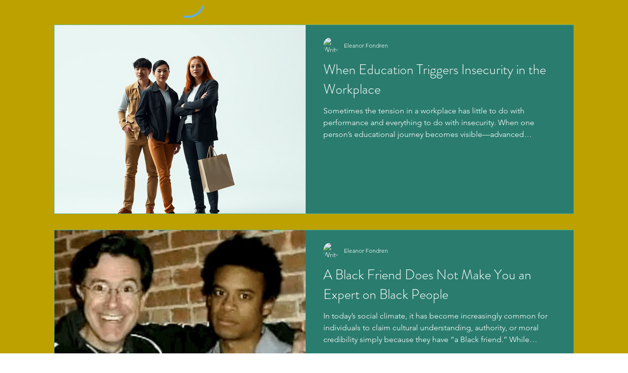

--- FILE ---
content_type: text/css; charset=utf-8
request_url: https://www.beyondtemptation.org/_serverless/pro-gallery-css-v4-server/layoutCss?ver=2&id=comp-mjf531ga&items=0_1024_1024%7C0_1200_675%7C0_248_186&container=50_1060_1220.5_720&options=gallerySizeType:px%7CgallerySizePx:1060%7CimageMargin:32%7CisRTL:false%7CtextBoxWidthPercent:50%7CcalculateTextBoxWidthMode:PERCENT%7CgalleryLayout:2%7CtitlePlacement:SHOW_ON_THE_RIGHT%7CnumberOfImagesPerRow:1%7CgridStyle:1%7CcubeRatio:1.3333333333333333
body_size: -170
content:
#pro-gallery-comp-mjf531ga [data-hook="item-container"][data-idx="0"].gallery-item-container{opacity: 1 !important;display: block !important;transition: opacity .2s ease !important;top: 0px !important;left: 0px !important;right: auto !important;height: 386px !important;width: 1060px !important;} #pro-gallery-comp-mjf531ga [data-hook="item-container"][data-idx="0"] .gallery-item-common-info-outer{height: 100% !important;} #pro-gallery-comp-mjf531ga [data-hook="item-container"][data-idx="0"] .gallery-item-common-info{height: 100% !important;width: 546px !important;} #pro-gallery-comp-mjf531ga [data-hook="item-container"][data-idx="0"] .gallery-item-wrapper{width: 514px !important;height: 386px !important;margin: 0 !important;} #pro-gallery-comp-mjf531ga [data-hook="item-container"][data-idx="0"] .gallery-item-content{width: 514px !important;height: 386px !important;margin: 0px 0px !important;opacity: 1 !important;} #pro-gallery-comp-mjf531ga [data-hook="item-container"][data-idx="0"] .gallery-item-hover{width: 514px !important;height: 386px !important;opacity: 1 !important;} #pro-gallery-comp-mjf531ga [data-hook="item-container"][data-idx="0"] .item-hover-flex-container{width: 514px !important;height: 386px !important;margin: 0px 0px !important;opacity: 1 !important;} #pro-gallery-comp-mjf531ga [data-hook="item-container"][data-idx="0"] .gallery-item-wrapper img{width: 100% !important;height: 100% !important;opacity: 1 !important;} #pro-gallery-comp-mjf531ga [data-hook="item-container"][data-idx="1"].gallery-item-container{opacity: 1 !important;display: block !important;transition: opacity .2s ease !important;top: 418px !important;left: 0px !important;right: auto !important;height: 386px !important;width: 1060px !important;} #pro-gallery-comp-mjf531ga [data-hook="item-container"][data-idx="1"] .gallery-item-common-info-outer{height: 100% !important;} #pro-gallery-comp-mjf531ga [data-hook="item-container"][data-idx="1"] .gallery-item-common-info{height: 100% !important;width: 546px !important;} #pro-gallery-comp-mjf531ga [data-hook="item-container"][data-idx="1"] .gallery-item-wrapper{width: 514px !important;height: 386px !important;margin: 0 !important;} #pro-gallery-comp-mjf531ga [data-hook="item-container"][data-idx="1"] .gallery-item-content{width: 514px !important;height: 386px !important;margin: 0px 0px !important;opacity: 1 !important;} #pro-gallery-comp-mjf531ga [data-hook="item-container"][data-idx="1"] .gallery-item-hover{width: 514px !important;height: 386px !important;opacity: 1 !important;} #pro-gallery-comp-mjf531ga [data-hook="item-container"][data-idx="1"] .item-hover-flex-container{width: 514px !important;height: 386px !important;margin: 0px 0px !important;opacity: 1 !important;} #pro-gallery-comp-mjf531ga [data-hook="item-container"][data-idx="1"] .gallery-item-wrapper img{width: 100% !important;height: 100% !important;opacity: 1 !important;} #pro-gallery-comp-mjf531ga [data-hook="item-container"][data-idx="2"].gallery-item-container{opacity: 1 !important;display: block !important;transition: opacity .2s ease !important;top: 835px !important;left: 0px !important;right: auto !important;height: 386px !important;width: 1060px !important;} #pro-gallery-comp-mjf531ga [data-hook="item-container"][data-idx="2"] .gallery-item-common-info-outer{height: 100% !important;} #pro-gallery-comp-mjf531ga [data-hook="item-container"][data-idx="2"] .gallery-item-common-info{height: 100% !important;width: 546px !important;} #pro-gallery-comp-mjf531ga [data-hook="item-container"][data-idx="2"] .gallery-item-wrapper{width: 514px !important;height: 386px !important;margin: 0 !important;} #pro-gallery-comp-mjf531ga [data-hook="item-container"][data-idx="2"] .gallery-item-content{width: 514px !important;height: 386px !important;margin: 0px 0px !important;opacity: 1 !important;} #pro-gallery-comp-mjf531ga [data-hook="item-container"][data-idx="2"] .gallery-item-hover{width: 514px !important;height: 386px !important;opacity: 1 !important;} #pro-gallery-comp-mjf531ga [data-hook="item-container"][data-idx="2"] .item-hover-flex-container{width: 514px !important;height: 386px !important;margin: 0px 0px !important;opacity: 1 !important;} #pro-gallery-comp-mjf531ga [data-hook="item-container"][data-idx="2"] .gallery-item-wrapper img{width: 100% !important;height: 100% !important;opacity: 1 !important;} #pro-gallery-comp-mjf531ga .pro-gallery-prerender{height:1220.5px !important;}#pro-gallery-comp-mjf531ga {height:1220.5px !important; width:1060px !important;}#pro-gallery-comp-mjf531ga .pro-gallery-margin-container {height:1220.5px !important;}#pro-gallery-comp-mjf531ga .pro-gallery {height:1220.5px !important; width:1060px !important;}#pro-gallery-comp-mjf531ga .pro-gallery-parent-container {height:1220.5px !important; width:1092px !important;}